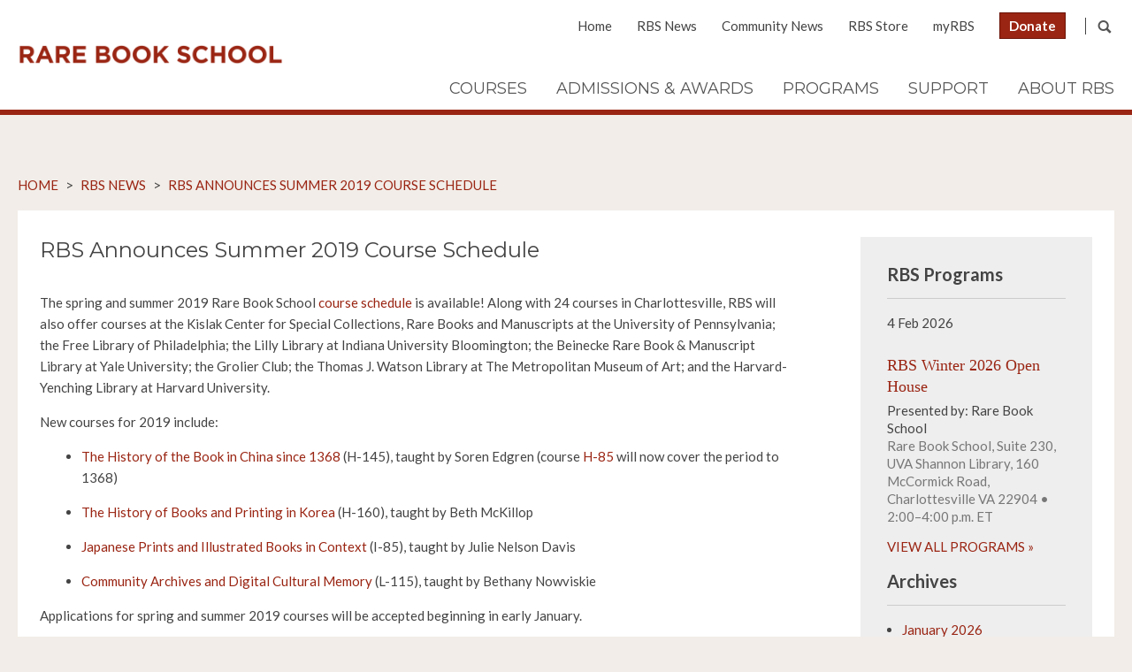

--- FILE ---
content_type: text/html; charset=UTF-8
request_url: https://rarebookschool.org/rbs-summer-2019/
body_size: 8663
content:
<!DOCTYPE html>
<!--[if lt IE 7]> <html class="no-js lt-ie9 lt-ie8 lt-ie7" lang="en"> <![endif]-->
<!--[if IE 7]> <html class="no-js lt-ie9 lt-ie8" lang="en"> <![endif]-->
<!--[if IE 8]> <html class="no-js lt-ie9" lang="en"> <![endif]-->
<!--[if IE 9]> <html class="no-js ie9" lang="en"> <![endif]-->
<!--[if !IE]><!--> <html class="no-js" lang="en"> <!--<![endif]-->
	
	<head>
		<meta charset="utf-8">
		<meta http-equiv="X-UA-Compatible" content="IE=edge,chrome=1">
		
		<meta name="viewport" content="width=device-width, initial-scale=1">
		<link rel="icon" href="https://rarebookschool.org/favicon.ico" type="image/x-icon" />
		<link rel="shortcut icon" href="https://rarebookschool.org/favicon.ico" type="image/x-icon" />
		<meta name="norton-safeweb-site-verification" content="m2t9nt14j-5cshebsr0xg7068juvhricf9cfgxe8jm8vzs2nm7kux03n3yah78g8mvjm56uv89kszou1gphi3aulvekbbeemz7szugqw3uhw3l3-8h4pb701if76cvjh" />
		<meta name='robots' content='index, follow, max-image-preview:large, max-snippet:-1, max-video-preview:-1' />

	<!-- This site is optimized with the Yoast SEO plugin v26.8 - https://yoast.com/product/yoast-seo-wordpress/ -->
	<title>RBS Announces Summer 2019 Course Schedule | Rare Book School</title>
	<link rel="canonical" href="https://rarebookschool.org/rbs-summer-2019/" />
	<meta property="og:locale" content="en_US" />
	<meta property="og:type" content="article" />
	<meta property="og:title" content="RBS Announces Summer 2019 Course Schedule | Rare Book School" />
	<meta property="og:description" content="The spring and summer 2019 Rare Book School course schedule is available! Along with 24 courses in Charlottesville, RBS will also offer courses at the Kislak Center for Special Collections, Rare Books and Manuscripts at the University of Pennsylvania; the Free Library of Philadelphia; the Lilly Library at Indiana University Bloomington; the Beinecke Rare Book &amp; Manuscript Library at Yale University; the Grolier Club; the Thomas J. Watson Library at The Metropolitan Museum of Art; and the Harvard-Yenching Library at Harvard University. New courses for 2019 include: The History of the Book in China since 1368 (H-145), [...]" />
	<meta property="og:url" content="https://rarebookschool.org/rbs-summer-2019/" />
	<meta property="og:site_name" content="Rare Book School" />
	<meta property="article:published_time" content="2018-10-23T17:04:39+00:00" />
	<meta property="article:modified_time" content="2021-11-19T18:38:58+00:00" />
	<meta property="og:image" content="https://rarebookschool.org/wp-content/uploads/2022/03/Draft-Logo-Red_Facebook.png" />
	<meta property="og:image:width" content="804" />
	<meta property="og:image:height" content="625" />
	<meta property="og:image:type" content="image/png" />
	<meta name="author" content="RBS" />
	<meta name="twitter:card" content="summary_large_image" />
	<meta name="twitter:label1" content="Written by" />
	<meta name="twitter:data1" content="RBS" />
	<meta name="twitter:label2" content="Est. reading time" />
	<meta name="twitter:data2" content="1 minute" />
	<script type="application/ld+json" class="yoast-schema-graph">{"@context":"https://schema.org","@graph":[{"@type":"Article","@id":"https://rarebookschool.org/rbs-summer-2019/#article","isPartOf":{"@id":"https://rarebookschool.org/rbs-summer-2019/"},"author":{"name":"RBS","@id":"https://rarebookschool.org/#/schema/person/7f8dfacbb0fbab43e5dbbba81b29e29e"},"headline":"RBS Announces Summer 2019 Course Schedule","datePublished":"2018-10-23T17:04:39+00:00","dateModified":"2021-11-19T18:38:58+00:00","mainEntityOfPage":{"@id":"https://rarebookschool.org/rbs-summer-2019/"},"wordCount":164,"publisher":{"@id":"https://rarebookschool.org/#organization"},"articleSection":["RBS News"],"inLanguage":"en-US"},{"@type":"WebPage","@id":"https://rarebookschool.org/rbs-summer-2019/","url":"https://rarebookschool.org/rbs-summer-2019/","name":"RBS Announces Summer 2019 Course Schedule | Rare Book School","isPartOf":{"@id":"https://rarebookschool.org/#website"},"datePublished":"2018-10-23T17:04:39+00:00","dateModified":"2021-11-19T18:38:58+00:00","breadcrumb":{"@id":"https://rarebookschool.org/rbs-summer-2019/#breadcrumb"},"inLanguage":"en-US","potentialAction":[{"@type":"ReadAction","target":["https://rarebookschool.org/rbs-summer-2019/"]}]},{"@type":"BreadcrumbList","@id":"https://rarebookschool.org/rbs-summer-2019/#breadcrumb","itemListElement":[{"@type":"ListItem","position":1,"name":"Home","item":"https://rarebookschool.org/"},{"@type":"ListItem","position":2,"name":"RBS Announces Summer 2019 Course Schedule"}]},{"@type":"WebSite","@id":"https://rarebookschool.org/#website","url":"https://rarebookschool.org/","name":"Rare Book School","description":"Rare Book School provides continuing-education opportunities for students from all disciplines and skill levels to study the history of written, printed, and digital materials with leading scholars and professionals in the field.","publisher":{"@id":"https://rarebookschool.org/#organization"},"potentialAction":[{"@type":"SearchAction","target":{"@type":"EntryPoint","urlTemplate":"https://rarebookschool.org/?s={search_term_string}"},"query-input":{"@type":"PropertyValueSpecification","valueRequired":true,"valueName":"search_term_string"}}],"inLanguage":"en-US"},{"@type":"Organization","@id":"https://rarebookschool.org/#organization","name":"Rare Book School","url":"https://rarebookschool.org/","logo":{"@type":"ImageObject","inLanguage":"en-US","@id":"https://rarebookschool.org/#/schema/logo/image/","url":"https://rarebookschool.org/wp-content/uploads/2015/01/rbs-logo.png","contentUrl":"https://rarebookschool.org/wp-content/uploads/2015/01/rbs-logo.png","width":650,"height":52,"caption":"Rare Book School"},"image":{"@id":"https://rarebookschool.org/#/schema/logo/image/"}},{"@type":"Person","@id":"https://rarebookschool.org/#/schema/person/7f8dfacbb0fbab43e5dbbba81b29e29e","name":"RBS","image":{"@type":"ImageObject","inLanguage":"en-US","@id":"https://rarebookschool.org/#/schema/person/image/","url":"https://secure.gravatar.com/avatar/434018489aedca6b5535a86e1d0c27cfb4ba64ceba8c8459468a462e83f33841?s=96&d=mm&r=g","contentUrl":"https://secure.gravatar.com/avatar/434018489aedca6b5535a86e1d0c27cfb4ba64ceba8c8459468a462e83f33841?s=96&d=mm&r=g","caption":"RBS"},"url":"https://rarebookschool.org/author/rbsadmin/"}]}</script>
	<!-- / Yoast SEO plugin. -->


<link rel="alternate" title="oEmbed (JSON)" type="application/json+oembed" href="https://rarebookschool.org/wp-json/oembed/1.0/embed?url=https%3A%2F%2Frarebookschool.org%2Frbs-summer-2019%2F" />
<link rel="alternate" title="oEmbed (XML)" type="text/xml+oembed" href="https://rarebookschool.org/wp-json/oembed/1.0/embed?url=https%3A%2F%2Frarebookschool.org%2Frbs-summer-2019%2F&#038;format=xml" />
<style id='wp-img-auto-sizes-contain-inline-css' type='text/css'>
img:is([sizes=auto i],[sizes^="auto," i]){contain-intrinsic-size:3000px 1500px}
/*# sourceURL=wp-img-auto-sizes-contain-inline-css */
</style>
<style id='wp-emoji-styles-inline-css' type='text/css'>

	img.wp-smiley, img.emoji {
		display: inline !important;
		border: none !important;
		box-shadow: none !important;
		height: 1em !important;
		width: 1em !important;
		margin: 0 0.07em !important;
		vertical-align: -0.1em !important;
		background: none !important;
		padding: 0 !important;
	}
/*# sourceURL=wp-emoji-styles-inline-css */
</style>
<link rel='stylesheet' id='wp-block-library-css' href='https://rarebookschool.org/wp-includes/css/dist/block-library/style.min.css?ver=ebb3bac27947627ae796f8ea4eef9f2e' type='text/css' media='all' />
<style id='wp-block-library-inline-css' type='text/css'>
/*wp_block_styles_on_demand_placeholder:697964b0bc9e9*/
/*# sourceURL=wp-block-library-inline-css */
</style>
<style id='classic-theme-styles-inline-css' type='text/css'>
/*! This file is auto-generated */
.wp-block-button__link{color:#fff;background-color:#32373c;border-radius:9999px;box-shadow:none;text-decoration:none;padding:calc(.667em + 2px) calc(1.333em + 2px);font-size:1.125em}.wp-block-file__button{background:#32373c;color:#fff;text-decoration:none}
/*# sourceURL=/wp-includes/css/classic-themes.min.css */
</style>
<link rel='stylesheet' id='columns-css' href='https://rarebookschool.org/wp-content/plugins/columns/columns.css?ver=ebb3bac27947627ae796f8ea4eef9f2e' type='text/css' media='all' />
<link rel='stylesheet' id='RBS Icons-css' href='https://rarebookschool.org/wp-content/themes/RBS/css/rbs-icons.css?ver=ebb3bac27947627ae796f8ea4eef9f2e' type='text/css' media='all' />
<link rel='stylesheet' id='fancyBox CSS-css' href='https://rarebookschool.org/wp-content/themes/RBS/css/jquery.fancybox.css?ver=ebb3bac27947627ae796f8ea4eef9f2e' type='text/css' media='all' />
<link rel='stylesheet' id='fancySelect CSS-css' href='https://rarebookschool.org/wp-content/themes/RBS/css/fancySelect.css?ver=ebb3bac27947627ae796f8ea4eef9f2e' type='text/css' media='all' />
<link rel='stylesheet' id='Main Stylesheet-css' href='https://rarebookschool.org/wp-content/themes/RBS/style.css?ver=102' type='text/css' media='all' />
<link rel='stylesheet' id='Font Awesome-css' href='https://rarebookschool.org/wp-content/themes/RBS/assets/css/all.min.css?ver=ebb3bac27947627ae796f8ea4eef9f2e' type='text/css' media='all' />
<script type="text/javascript" src="https://rarebookschool.org/wp-includes/js/jquery/jquery.min.js?ver=3.7.1" id="jquery-core-js"></script>
<script type="text/javascript" src="https://rarebookschool.org/wp-includes/js/jquery/jquery-migrate.min.js?ver=3.4.1" id="jquery-migrate-js"></script>
<script type="text/javascript" id="wp_days_ago-js-extra">
/* <![CDATA[ */
var wp_days_ago_script = {"ajaxurl":"https://rarebookschool.org/wp-admin/admin-ajax.php"};
//# sourceURL=wp_days_ago-js-extra
/* ]]> */
</script>
<script type="text/javascript" src="https://rarebookschool.org/wp-content/plugins/wp-days-ago//wp_days_ago.js?ver=3.2" id="wp_days_ago-js"></script>
<script type="text/javascript" src="https://rarebookschool.org/wp-content/themes/RBS/js/libs/modernizr-2.6.2.min.js?ver=2.6.2" id="Modernizr-js"></script>
<script type="text/javascript" src="https://rarebookschool.org/wp-content/themes/RBS/js/jquery.flexslider.js?ver=2.7.2" id="FlexSlider-js"></script>
<script type="text/javascript" src="https://rarebookschool.org/wp-content/themes/RBS/js/jquery.fancybox.js?ver=2.1.5" id="fancyBox-js"></script>
<script type="text/javascript" src="https://rarebookschool.org/wp-content/themes/RBS/js/jquery.matchHeight.js?ver=0.5.2" id="MatchHeight-js"></script>
<script type="text/javascript" src="https://rarebookschool.org/wp-content/themes/RBS/js/jquery.easyListSplitter.js?ver=1.0.2" id="easyListSplitter-js"></script>
<script type="text/javascript" src="https://rarebookschool.org/wp-content/themes/RBS/js/fancySelect.js?ver=1.4.0" id="fancySelect-js"></script>
<script type="text/javascript" src="https://rarebookschool.org/wp-content/themes/RBS/js/isotope.js?ver=2.0.1" id="Isotope-js"></script>
<script type="text/javascript" src="https://rarebookschool.org/wp-content/themes/RBS/js/faculty-isotope.js?ver=ebb3bac27947627ae796f8ea4eef9f2e" id="trans-isotope-js"></script>
<script type="text/javascript" src="https://rarebookschool.org/wp-content/themes/RBS/js/script.js?ver=1.0" id="RBS Scripts-js"></script>
<link rel="https://api.w.org/" href="https://rarebookschool.org/wp-json/" /><link rel="alternate" title="JSON" type="application/json" href="https://rarebookschool.org/wp-json/wp/v2/posts/5706" /><link rel="EditURI" type="application/rsd+xml" title="RSD" href="https://rarebookschool.org/xmlrpc.php?rsd" />

<link rel='shortlink' href='https://rarebookschool.org/?p=5706' />
	</head>
	
	<!-- Google tag (gtag.js) GA4 -->
	<script async src="https://www.googletagmanager.com/gtag/js?id=G-D7NFJ1ZX0P"></script>
	<script>
	  window.dataLayer = window.dataLayer || [];
	  function gtag(){dataLayer.push(arguments);}
	  gtag('js', new Date());
	
	  gtag('config', 'G-D7NFJ1ZX0P');
	</script>

	
		
	<body id="rbs-summer-2019"  class="wp-singular post-template-default single single-post postid-5706 single-format-standard wp-theme-RBS">	
    	<img class="print" src="https://rarebookschool.org/wp-content/themes/RBS/images/rbs-logo.png" />
    	<header class="row full">
    	    <div class="row">    
    	        <a href="https://rarebookschool.org" id="logo">Rare Book School</a>
    	        <nav id="global" class="desktop">
    	            <div id="search-container">
    	                <div id="search-box">
    	                    <form role="search" method="get" id="searchform" class="searchform" action="https://rarebookschool.org/">
				<div>
					<label class="screen-reader-text" for="s">Search for:</label>
					<input type="text" value="" name="s" id="s" />
					<input type="submit" id="searchsubmit" value="Search" />
				</div>
			</form>    	                    <div id="search-close" class="icon-close"></div>
    	                </div><!--#search-box-->
    	                <div id="search-trigger" class="icon-search"></div>
    	            </div><!--#search-container-->
    	            <ul id="menu-global-nav" class="menu"><li id="menu-item-16" class="menu-item menu-item-type-post_type menu-item-object-page menu-item-home menu-item-16"><a href="https://rarebookschool.org/">Home</a></li>
<li id="menu-item-14" class="menu-item menu-item-type-post_type menu-item-object-page menu-item-14"><a href="https://rarebookschool.org/rbs-news/">RBS News</a></li>
<li id="menu-item-9994" class="menu-item menu-item-type-post_type menu-item-object-page menu-item-9994"><a href="https://rarebookschool.org/community-news/">Community News</a></li>
<li id="menu-item-10690" class="menu-item menu-item-type-custom menu-item-object-custom menu-item-10690"><a href="https://rarebookschool.org/store/">RBS Store</a></li>
<li id="menu-item-18" class="menu-item menu-item-type-custom menu-item-object-custom menu-item-18"><a target="_blank" href="https://rbs.my.site.com/rbs/s/login/?ec=302&#038;startURL=%2Frbs%2Fs%2F">myRBS</a></li>
<li id="menu-item-1591" class="donate-btn menu-item menu-item-type-custom menu-item-object-custom menu-item-1591"><a href="https://www.givecampus.com/campaigns/19549/donations/new">Donate</a></li>
</ul>    	        </nav><!--#global-->
    	        <div class="clearfix"></div>
    	        <nav id="main-nav" class="desktop">
                    <ul id="menu-main-nav" class="menu"><li id="menu-item-2766" class="no-link menu-item menu-item-type-post_type menu-item-object-page menu-item-has-children menu-item-2766"><a href="https://rarebookschool.org/course-descriptions/">Courses</a>
<div class='sub-menu-wrap'><ul class='sub-menu row'>
	<li id="menu-item-10700" class="menu-item menu-item-type-post_type menu-item-object-page menu-item-10700"><a href="https://rarebookschool.org/course-schedules/">Course Schedule</a></li>
	<li id="menu-item-37" class="menu-item menu-item-type-post_type_archive menu-item-object-rbs_courses menu-item-37"><a href="https://rarebookschool.org/courses/">Course Descriptions</a></li>
	<li id="menu-item-1487" class="menu-item menu-item-type-post_type menu-item-object-page menu-item-1487"><a href="https://rarebookschool.org/course-descriptions/reading/">Advance Reading Lists</a></li>
	<li id="menu-item-38" class="menu-item menu-item-type-post_type menu-item-object-page menu-item-38"><a href="https://rarebookschool.org/certificate-program/">Certificate Program</a></li>
	<li id="menu-item-15079" class="menu-item menu-item-type-post_type menu-item-object-post menu-item-15079"><a href="https://rarebookschool.org/summer-2025-illness-policy/">Illness Policy</a></li>
</ul></div>
</li>
<li id="menu-item-2765" class="no-link menu-item menu-item-type-post_type menu-item-object-page menu-item-has-children menu-item-2765"><a href="https://rarebookschool.org/admissions-awards/">Admissions &#038; Awards</a>
<div class='sub-menu-wrap'><ul class='sub-menu row'>
	<li id="menu-item-957" class="menu-item menu-item-type-post_type menu-item-object-page menu-item-957"><a href="https://rarebookschool.org/admissions-awards/application/">Course Application</a></li>
	<li id="menu-item-1075" class="menu-item menu-item-type-post_type menu-item-object-page menu-item-1075"><a href="https://rarebookschool.org/admissions-awards/program-costs/">Program Costs</a></li>
	<li id="menu-item-1743" class="menu-item menu-item-type-post_type menu-item-object-page menu-item-1743"><a href="https://rarebookschool.org/admissions-awards/scholarships/">Scholarships</a></li>
	<li id="menu-item-952" class="menu-item menu-item-type-post_type_archive menu-item-object-rbs_fellowships menu-item-952"><a href="https://rarebookschool.org/admissions-awards/fellowships/">Fellowships</a></li>
	<li id="menu-item-1077" class="menu-item menu-item-type-post_type menu-item-object-page menu-item-1077"><a href="https://rarebookschool.org/admissions-awards/faqs/">FAQs</a></li>
	<li id="menu-item-1076" class="menu-item menu-item-type-post_type menu-item-object-page menu-item-1076"><a href="https://rarebookschool.org/admissions-awards/information-guide/">Information Guides</a></li>
</ul></div>
</li>
<li id="menu-item-2764" class="no-link menu-item menu-item-type-post_type menu-item-object-page menu-item-has-children menu-item-2764"><a href="https://rarebookschool.org/programs/">Programs</a>
<div class='sub-menu-wrap'><ul class='sub-menu row'>
	<li id="menu-item-286" class="menu-item menu-item-type-post_type menu-item-object-page menu-item-286"><a href="https://rarebookschool.org/programs/">Overview</a></li>
	<li id="menu-item-6737" class="menu-item menu-item-type-post_type menu-item-object-page menu-item-6737"><a href="https://rarebookschool.org/rbs-online/">RBS Online</a></li>
	<li id="menu-item-287" class="menu-item menu-item-type-post_type menu-item-object-page menu-item-287"><a href="https://rarebookschool.org/programs/lectures/">Lectures</a></li>
	<li id="menu-item-288" class="menu-item menu-item-type-post_type menu-item-object-page menu-item-288"><a href="https://rarebookschool.org/programs/events/">Events &#038; Activities</a></li>
	<li id="menu-item-289" class="menu-item menu-item-type-post_type menu-item-object-page menu-item-289"><a href="https://rarebookschool.org/programs/exhibitions/">Exhibitions</a></li>
	<li id="menu-item-6085" class="menu-item menu-item-type-post_type menu-item-object-page menu-item-6085"><a href="https://rarebookschool.org/sofcb/">SoFCB</a></li>
	<li id="menu-item-6086" class="menu-item menu-item-type-post_type menu-item-object-page menu-item-6086"><a href="https://rarebookschool.org/presswork/">Presswork</a></li>
</ul></div>
</li>
<li id="menu-item-2763" class="no-link menu-item menu-item-type-post_type menu-item-object-page menu-item-has-children menu-item-2763"><a href="https://rarebookschool.org/support/">Support</a>
<div class='sub-menu-wrap'><ul class='sub-menu row'>
	<li id="menu-item-1719" class="menu-item menu-item-type-post_type menu-item-object-page menu-item-1719"><a href="https://rarebookschool.org/support/ways-to-give/">Ways To Give</a></li>
	<li id="menu-item-13582" class="menu-item menu-item-type-post_type menu-item-object-page menu-item-13582"><a href="https://rarebookschool.org/support/friends-of-rbs/">Friends of Rare Book School</a></li>
	<li id="menu-item-13571" class="menu-item menu-item-type-post_type menu-item-object-page menu-item-13571"><a href="https://rarebookschool.org/support/planned-giving/">Planned Giving</a></li>
	<li id="menu-item-14740" class="menu-item menu-item-type-post_type menu-item-object-page menu-item-14740"><a href="https://rarebookschool.org/support/belanger-scholarship/">The Terry Belanger Endowed Scholarship: Matching-Gift Challenge</a></li>
</ul></div>
</li>
<li id="menu-item-2762" class="no-link menu-item menu-item-type-post_type menu-item-object-page menu-item-has-children menu-item-2762"><a href="https://rarebookschool.org/about-rbs/">About RBS</a>
<div class='sub-menu-wrap'><ul class='sub-menu row'>
	<li id="menu-item-169" class="menu-item menu-item-type-post_type menu-item-object-page menu-item-169"><a href="https://rarebookschool.org/about-rbs/">About RBS</a></li>
	<li id="menu-item-5477" class="menu-item menu-item-type-post_type menu-item-object-page menu-item-5477"><a href="https://rarebookschool.org/values/">Values &#038; Conduct</a></li>
	<li id="menu-item-170" class="menu-item menu-item-type-post_type_archive menu-item-object-rbs_faculty menu-item-170"><a href="https://rarebookschool.org/faculty/">Faculty</a></li>
	<li id="menu-item-1089" class="menu-item menu-item-type-post_type menu-item-object-page menu-item-1089"><a href="https://rarebookschool.org/about-rbs/board-of-directors/">Board of Directors</a></li>
	<li id="menu-item-1088" class="menu-item menu-item-type-post_type menu-item-object-page menu-item-1088"><a href="https://rarebookschool.org/about-rbs/staff/">Staff</a></li>
	<li id="menu-item-1087" class="menu-item menu-item-type-post_type menu-item-object-page menu-item-1087"><a href="https://rarebookschool.org/about-rbs/employment/">Employment</a></li>
	<li id="menu-item-1085" class="menu-item menu-item-type-post_type menu-item-object-page menu-item-1085"><a href="https://rarebookschool.org/about-rbs/related-institutes/">Related Institutes</a></li>
</ul></div>
</li>
</ul>    	        </nav><!--#main-nav-->
    	        <div id="mobile-nav-trigger" class="mobile icon-nav"></div>
    	        
    	    </div><!--.row-->
    	    <div id="mobile-nav" class="mobile row full">
    	        <nav>
    	            <ul>
    	                <li class="menu-item menu-item-type-post_type menu-item-object-page menu-item-home menu-item-16"><a href="https://rarebookschool.org/">Home</a></li>
<li class="menu-item menu-item-type-post_type menu-item-object-page menu-item-14"><a href="https://rarebookschool.org/rbs-news/">RBS News</a></li>
<li class="menu-item menu-item-type-post_type menu-item-object-page menu-item-9994"><a href="https://rarebookschool.org/community-news/">Community News</a></li>
<li class="menu-item menu-item-type-custom menu-item-object-custom menu-item-10690"><a href="https://rarebookschool.org/store/">RBS Store</a></li>
<li class="menu-item menu-item-type-custom menu-item-object-custom menu-item-18"><a target="_blank" href="https://rbs.my.site.com/rbs/s/login/?ec=302&#038;startURL=%2Frbs%2Fs%2F">myRBS</a></li>
<li class="donate-btn menu-item menu-item-type-custom menu-item-object-custom menu-item-1591"><a href="https://www.givecampus.com/campaigns/19549/donations/new">Donate</a></li>
    	                <li class="no-link menu-item menu-item-type-post_type menu-item-object-page menu-item-has-children menu-item-2766"><a href="https://rarebookschool.org/course-descriptions/">Courses</a>
<ul class="sub-menu">
	<li class="menu-item menu-item-type-post_type menu-item-object-page menu-item-10700"><a href="https://rarebookschool.org/course-schedules/">Course Schedule</a></li>
	<li class="menu-item menu-item-type-post_type_archive menu-item-object-rbs_courses menu-item-37"><a href="https://rarebookschool.org/courses/">Course Descriptions</a></li>
	<li class="menu-item menu-item-type-post_type menu-item-object-page menu-item-1487"><a href="https://rarebookschool.org/course-descriptions/reading/">Advance Reading Lists</a></li>
	<li class="menu-item menu-item-type-post_type menu-item-object-page menu-item-38"><a href="https://rarebookschool.org/certificate-program/">Certificate Program</a></li>
	<li class="menu-item menu-item-type-post_type menu-item-object-post menu-item-15079"><a href="https://rarebookschool.org/summer-2025-illness-policy/">Illness Policy</a></li>
</ul>
</li>
<li class="no-link menu-item menu-item-type-post_type menu-item-object-page menu-item-has-children menu-item-2765"><a href="https://rarebookschool.org/admissions-awards/">Admissions &#038; Awards</a>
<ul class="sub-menu">
	<li class="menu-item menu-item-type-post_type menu-item-object-page menu-item-957"><a href="https://rarebookschool.org/admissions-awards/application/">Course Application</a></li>
	<li class="menu-item menu-item-type-post_type menu-item-object-page menu-item-1075"><a href="https://rarebookschool.org/admissions-awards/program-costs/">Program Costs</a></li>
	<li class="menu-item menu-item-type-post_type menu-item-object-page menu-item-1743"><a href="https://rarebookschool.org/admissions-awards/scholarships/">Scholarships</a></li>
	<li class="menu-item menu-item-type-post_type_archive menu-item-object-rbs_fellowships menu-item-952"><a href="https://rarebookschool.org/admissions-awards/fellowships/">Fellowships</a></li>
	<li class="menu-item menu-item-type-post_type menu-item-object-page menu-item-1077"><a href="https://rarebookschool.org/admissions-awards/faqs/">FAQs</a></li>
	<li class="menu-item menu-item-type-post_type menu-item-object-page menu-item-1076"><a href="https://rarebookschool.org/admissions-awards/information-guide/">Information Guides</a></li>
</ul>
</li>
<li class="no-link menu-item menu-item-type-post_type menu-item-object-page menu-item-has-children menu-item-2764"><a href="https://rarebookschool.org/programs/">Programs</a>
<ul class="sub-menu">
	<li class="menu-item menu-item-type-post_type menu-item-object-page menu-item-286"><a href="https://rarebookschool.org/programs/">Overview</a></li>
	<li class="menu-item menu-item-type-post_type menu-item-object-page menu-item-6737"><a href="https://rarebookschool.org/rbs-online/">RBS Online</a></li>
	<li class="menu-item menu-item-type-post_type menu-item-object-page menu-item-287"><a href="https://rarebookschool.org/programs/lectures/">Lectures</a></li>
	<li class="menu-item menu-item-type-post_type menu-item-object-page menu-item-288"><a href="https://rarebookschool.org/programs/events/">Events &#038; Activities</a></li>
	<li class="menu-item menu-item-type-post_type menu-item-object-page menu-item-289"><a href="https://rarebookschool.org/programs/exhibitions/">Exhibitions</a></li>
	<li class="menu-item menu-item-type-post_type menu-item-object-page menu-item-6085"><a href="https://rarebookschool.org/sofcb/">SoFCB</a></li>
	<li class="menu-item menu-item-type-post_type menu-item-object-page menu-item-6086"><a href="https://rarebookschool.org/presswork/">Presswork</a></li>
</ul>
</li>
<li class="no-link menu-item menu-item-type-post_type menu-item-object-page menu-item-has-children menu-item-2763"><a href="https://rarebookschool.org/support/">Support</a>
<ul class="sub-menu">
	<li class="menu-item menu-item-type-post_type menu-item-object-page menu-item-1719"><a href="https://rarebookschool.org/support/ways-to-give/">Ways To Give</a></li>
	<li class="menu-item menu-item-type-post_type menu-item-object-page menu-item-13582"><a href="https://rarebookschool.org/support/friends-of-rbs/">Friends of Rare Book School</a></li>
	<li class="menu-item menu-item-type-post_type menu-item-object-page menu-item-13571"><a href="https://rarebookschool.org/support/planned-giving/">Planned Giving</a></li>
	<li class="menu-item menu-item-type-post_type menu-item-object-page menu-item-14740"><a href="https://rarebookschool.org/support/belanger-scholarship/">The Terry Belanger Endowed Scholarship: Matching-Gift Challenge</a></li>
</ul>
</li>
<li class="no-link menu-item menu-item-type-post_type menu-item-object-page menu-item-has-children menu-item-2762"><a href="https://rarebookschool.org/about-rbs/">About RBS</a>
<ul class="sub-menu">
	<li class="menu-item menu-item-type-post_type menu-item-object-page menu-item-169"><a href="https://rarebookschool.org/about-rbs/">About RBS</a></li>
	<li class="menu-item menu-item-type-post_type menu-item-object-page menu-item-5477"><a href="https://rarebookschool.org/values/">Values &#038; Conduct</a></li>
	<li class="menu-item menu-item-type-post_type_archive menu-item-object-rbs_faculty menu-item-170"><a href="https://rarebookschool.org/faculty/">Faculty</a></li>
	<li class="menu-item menu-item-type-post_type menu-item-object-page menu-item-1089"><a href="https://rarebookschool.org/about-rbs/board-of-directors/">Board of Directors</a></li>
	<li class="menu-item menu-item-type-post_type menu-item-object-page menu-item-1088"><a href="https://rarebookschool.org/about-rbs/staff/">Staff</a></li>
	<li class="menu-item menu-item-type-post_type menu-item-object-page menu-item-1087"><a href="https://rarebookschool.org/about-rbs/employment/">Employment</a></li>
	<li class="menu-item menu-item-type-post_type menu-item-object-page menu-item-1085"><a href="https://rarebookschool.org/about-rbs/related-institutes/">Related Institutes</a></li>
</ul>
</li>
    	            </ul>
    	        </nav>
    	    </div><!--#mobile-nav-->
    	</header>
<div id="main" class="row full">
    <nav id="breadcrumbs" class="row">
        <div class="breadcrumbs">
            <!-- Breadcrumb NavXT 7.2.0 -->
<span typeof="v:Breadcrumb"><a rel="v:url" property="v:title" title="Go to Rare Book School." href="https://rarebookschool.org" class="home">Home</a></span> &gt; <span typeof="v:Breadcrumb"><a rel="v:url" property="v:title" title="Go to the RBS News category archives." href="https://rarebookschool.org/category/rbs-news/" class="taxonomy category">RBS News</a></span> &gt; <span typeof="v:Breadcrumb"><a rel="v:url" property="v:title" title="Go to RBS Announces Summer 2019 Course Schedule." href="https://rarebookschool.org/rbs-summer-2019/" class="post post-post current-item">RBS Announces Summer 2019 Course Schedule</a></span>        </div>
    </nav>

    <section id="content" class="row">
        <div class="inner clearfix">
            
            <div class="col nine flush-left">
                <h1>RBS Announces Summer 2019 Course Schedule</h1>
                
                                <br>
                <p>The spring and summer 2019 Rare Book School <a href="http://rarebookschool.org/course-schedules/">course schedule</a> is available! Along with 24 courses in Charlottesville, RBS will also offer courses at the Kislak Center for Special Collections, Rare Books and Manuscripts at the University of Pennsylvania; the Free Library of Philadelphia; the Lilly Library at Indiana University Bloomington; the Beinecke Rare Book &amp; Manuscript Library at Yale University; the Grolier Club; the Thomas J. Watson Library at The Metropolitan Museum of Art; and the Harvard-Yenching Library at Harvard University.<span id="more-5706"></span><span id="more-3541"></span></p>
<p>New courses for 2019 include:</p>
<ul style="padding-left: 30px;">
<li><a href="http://rarebookschool.org/courses/history/h145/">The History of the Book in China since 1368</a> (H-145), taught by Soren Edgren (course <a href="http://rarebookschool.org/courses/history/h85/">H-85</a> will now cover the period to 1368)</li>
<li><a href="http://rarebookschool.org/courses/history/h160/">The History of Books and Printing in Korea</a> (H-160), taught by Beth McKillop</li>
<li><a href="http://rarebookschool.org/courses/illustration/i85/">Japanese Prints and Illustrated Books in Context</a> (I-85), taught by Julie Nelson Davis</li>
<li><a href="http://rarebookschool.org/courses/library/l115/">Community Archives and Digital Cultural Memory</a> (L-115), taught by Bethany Nowviskie</li>
</ul>
<p>Applications for spring and summer 2019 courses will be accepted beginning in early January.</p>
<p><a href="http://rarebookschool.org/course-schedules/">See the full schedule</a>.</p>
                
                                
                <div class="clearfix"></div>
                
            </div>
            
            
<section id="sidebar" class="col three flush-right">
    
 <h2>RBS Programs</h2>
 <hr>   
<div id="programs-feed" class="feed">
    <ul>
    
                    
                        
            <li class="events feed-item">
                <div>
                    4 Feb 2026<br><br> 
                </div>           
                <div class="event-info">
                    
                                            <a href="https://rarebookschool.org/all-programs/events/winter-2026-open-house/">RBS Winter 2026 Open House</a>
                                        
                    <p class="event-details">
                        
                        Presented by: Rare Book School<br><span>Rare Book School, Suite 230, UVA Shannon Library, 160 McCormick Road, Charlottesville VA 22904 • 2:00–4:00 p.m. ET</span><br>                        
                    </p>
                </div>
                <div class="clearfix"></div>
            </li>
        
          
     

    </ul>
    <a href="https://rarebookschool.org/programs">VIEW All Programs »</a><br><br>
</div><!--#programs-feed.col.six.flush-left-->    
    
    <h2>Archives</h2>
    <hr>
    <section class="section-archives">
    	<ul>
    			<li><a href='https://rarebookschool.org/2026/01/'>January 2026</a></li>
	<li><a href='https://rarebookschool.org/2025/12/'>December 2025</a></li>
	<li><a href='https://rarebookschool.org/2025/11/'>November 2025</a></li>
	<li><a href='https://rarebookschool.org/2025/10/'>October 2025</a></li>
	<li><a href='https://rarebookschool.org/2025/09/'>September 2025</a></li>
	<li><a href='https://rarebookschool.org/2025/08/'>August 2025</a></li>
    	</ul>

    	            <br>
            <strong>Legacy Archives:</strong>
            <script>
                function formHandler2(sideform){
                var sideURL = document.sideform.sideUrl.options[document.sideform.sideUrl.selectedIndex].value;
                window.location.href = sideURL;
                }
            </script>
            <form name="sideform">
            <select class="fancy-select" name="sideUrl">
            
                                
                    <option value="/2014/news/">2014</option>
                
                                
                    <option value="/2014/news/news_2013.php">2013</option>
                
                                
                    <option value="/2014/news/news_2012.php">2012</option>
                
                                
                    <option value="/2014/news/news_2011.php">2011</option>
                
                                
                    <option value="/2014/news/news_2010.php">2010</option>
                
                                
                    <option value="/2014/news/news_2009.php">2009</option>
                
                                
                    <option value="/2014/news/news_2008.php">2008</option>
                
                                
                    <option value="/2014/news/news_2007.php">2007</option>
                
                                
                    <option value="/2014/news/news_2006.php">2006</option>
                
                    
            </select>
            <input id="go-button" type="button" value="Go" onclick="javascript:formHandler2(this);">
            </form>
            </section>
    
</section>

            
        </div><!--.inner-->
    </section><!--#content.row-->
</div><!--#main.row.full-->




    <footer class="row full">
        
                
        <div id="footer" class="row">
            <div class="footer-col mcol four flush-left">
                <p><strong>Rare Book School</strong>
                Rare Book School<br />
University of Virginia<br />
Box 400103 <br />
Charlottesville, VA 22904</p>
            </div><!--.footer-col.col.three.flush-left-->
            <div class="footer-col mcol four">
                <p><strong>CONTACT</strong>
                Phone: 434-924-8851<br>
<!--                Fax: NA<br>-->
                Email: <a href="mailto:contactRBS@virginia.edu">contactRBS@virginia.edu</a><br>
                <a href="https://rarebookschool.org/about-rbs/staff/">Staff Directory</a>
                </p>
            </div><!--.footer-col.col.three-->
            <div class="footer-col mcol four">
                <strong>CONNECT WITH RBS</strong>
                <ul class="social-links">
					
										    <li><a target="_blank" href="https://www.facebook.com/rarebookschool"><i class="fa-brands fa-square-facebook"></i></a></li>
										
										    <li><a target="_blank" href="https://bsky.app/profile/rarebookschool.bsky.social"><i class="fa-brands fa-square-bluesky"></i></a></li>
										
										    <li><a target="_blank" href="https://www.linkedin.com/company/rare-book-school/"><i class="fa-brands fa-linkedin"></i></a></li>
										
										
										    <li><a target="_blank" href="https://www.youtube.com/user/rarebookschool"><i class="fa-brands fa-square-youtube"></i></a></li>
										
										    <li><a target="_blank" href="https://www.instagram.com/rarebookschool/"><i class="fa-brands fa-square-instagram"></i></a></li>
										
                    <li class="join" style="display: block;"><a target="_blank" href="https://lp.constantcontactpages.com/sl/6CGyHLt/rbsemaillist">Join Our Email List</a></li>
                </ul>

                <a target="_blank" href="https://rbs.my.site.com/rbs/s/login/?ec=302&startURL=%2Frbs%2Fs%2F"><img src="https://rarebookschool.org/wp-content/themes/RBS/images/myRBS.png" alt="" /></a>
            </div><!--.footer-col.col.three-->
            
            <div class="clearfix"></div>
            <p id="copyright">Copyright ©2015–2026</p> 
        </div><!--#footer.row-->
    </footer>
	<script type="speculationrules">
{"prefetch":[{"source":"document","where":{"and":[{"href_matches":"/*"},{"not":{"href_matches":["/wp-*.php","/wp-admin/*","/wp-content/uploads/*","/wp-content/*","/wp-content/plugins/*","/wp-content/themes/RBS/*","/*\\?(.+)"]}},{"not":{"selector_matches":"a[rel~=\"nofollow\"]"}},{"not":{"selector_matches":".no-prefetch, .no-prefetch a"}}]},"eagerness":"conservative"}]}
</script>
 
    <script type="text/javascript" async="" src="https://www.google-analytics.com/ga.js"></script>
     <script type="text/javascript">
      var _gaq = _gaq || [];
      _gaq.push(['_setAccount', 'UA-1728771-2']);
      _gaq.push(['_trackPageview']);
      (function() {
        var ga = document.createElement('script'); ga.type = 'text/javascript'; ga.async = true;
        ga.src = ('https:' == document.location.protocol ? 'https://ssl' : 'http://www') + '.google-analytics.com/ga.js';
        var s = document.getElementsByTagName('script')[0]; s.parentNode.insertBefore(ga, s);
      })();
    </script>
    <script src="https://www.google-analytics.com/urchin.js" type="text/javascript"></script>
    <script type="text/javascript">
        _uacct = "UA-1728771-2";
        urchinTracker();
    </script>
<script id="wp-emoji-settings" type="application/json">
{"baseUrl":"https://s.w.org/images/core/emoji/17.0.2/72x72/","ext":".png","svgUrl":"https://s.w.org/images/core/emoji/17.0.2/svg/","svgExt":".svg","source":{"concatemoji":"https://rarebookschool.org/wp-includes/js/wp-emoji-release.min.js?ver=ebb3bac27947627ae796f8ea4eef9f2e"}}
</script>
<script type="module">
/* <![CDATA[ */
/*! This file is auto-generated */
const a=JSON.parse(document.getElementById("wp-emoji-settings").textContent),o=(window._wpemojiSettings=a,"wpEmojiSettingsSupports"),s=["flag","emoji"];function i(e){try{var t={supportTests:e,timestamp:(new Date).valueOf()};sessionStorage.setItem(o,JSON.stringify(t))}catch(e){}}function c(e,t,n){e.clearRect(0,0,e.canvas.width,e.canvas.height),e.fillText(t,0,0);t=new Uint32Array(e.getImageData(0,0,e.canvas.width,e.canvas.height).data);e.clearRect(0,0,e.canvas.width,e.canvas.height),e.fillText(n,0,0);const a=new Uint32Array(e.getImageData(0,0,e.canvas.width,e.canvas.height).data);return t.every((e,t)=>e===a[t])}function p(e,t){e.clearRect(0,0,e.canvas.width,e.canvas.height),e.fillText(t,0,0);var n=e.getImageData(16,16,1,1);for(let e=0;e<n.data.length;e++)if(0!==n.data[e])return!1;return!0}function u(e,t,n,a){switch(t){case"flag":return n(e,"\ud83c\udff3\ufe0f\u200d\u26a7\ufe0f","\ud83c\udff3\ufe0f\u200b\u26a7\ufe0f")?!1:!n(e,"\ud83c\udde8\ud83c\uddf6","\ud83c\udde8\u200b\ud83c\uddf6")&&!n(e,"\ud83c\udff4\udb40\udc67\udb40\udc62\udb40\udc65\udb40\udc6e\udb40\udc67\udb40\udc7f","\ud83c\udff4\u200b\udb40\udc67\u200b\udb40\udc62\u200b\udb40\udc65\u200b\udb40\udc6e\u200b\udb40\udc67\u200b\udb40\udc7f");case"emoji":return!a(e,"\ud83e\u1fac8")}return!1}function f(e,t,n,a){let r;const o=(r="undefined"!=typeof WorkerGlobalScope&&self instanceof WorkerGlobalScope?new OffscreenCanvas(300,150):document.createElement("canvas")).getContext("2d",{willReadFrequently:!0}),s=(o.textBaseline="top",o.font="600 32px Arial",{});return e.forEach(e=>{s[e]=t(o,e,n,a)}),s}function r(e){var t=document.createElement("script");t.src=e,t.defer=!0,document.head.appendChild(t)}a.supports={everything:!0,everythingExceptFlag:!0},new Promise(t=>{let n=function(){try{var e=JSON.parse(sessionStorage.getItem(o));if("object"==typeof e&&"number"==typeof e.timestamp&&(new Date).valueOf()<e.timestamp+604800&&"object"==typeof e.supportTests)return e.supportTests}catch(e){}return null}();if(!n){if("undefined"!=typeof Worker&&"undefined"!=typeof OffscreenCanvas&&"undefined"!=typeof URL&&URL.createObjectURL&&"undefined"!=typeof Blob)try{var e="postMessage("+f.toString()+"("+[JSON.stringify(s),u.toString(),c.toString(),p.toString()].join(",")+"));",a=new Blob([e],{type:"text/javascript"});const r=new Worker(URL.createObjectURL(a),{name:"wpTestEmojiSupports"});return void(r.onmessage=e=>{i(n=e.data),r.terminate(),t(n)})}catch(e){}i(n=f(s,u,c,p))}t(n)}).then(e=>{for(const n in e)a.supports[n]=e[n],a.supports.everything=a.supports.everything&&a.supports[n],"flag"!==n&&(a.supports.everythingExceptFlag=a.supports.everythingExceptFlag&&a.supports[n]);var t;a.supports.everythingExceptFlag=a.supports.everythingExceptFlag&&!a.supports.flag,a.supports.everything||((t=a.source||{}).concatemoji?r(t.concatemoji):t.wpemoji&&t.twemoji&&(r(t.twemoji),r(t.wpemoji)))});
//# sourceURL=https://rarebookschool.org/wp-includes/js/wp-emoji-loader.min.js
/* ]]> */
</script>
	</body>
</html>

--- FILE ---
content_type: application/javascript
request_url: https://rarebookschool.org/wp-content/themes/RBS/js/faculty-isotope.js?ver=ebb3bac27947627ae796f8ea4eef9f2e
body_size: -653
content:
jQuery(function ($) {
    // init Isotope
    var $container = $('#faculty-iso').isotope({
        itemSelector : '.faculty-member',
        filter: '.active',
        transitionDuration: 0
    });

  // store filter for each group
  var filters = {};

    $('#iso-filters').on( 'click', '.button', function() {
        var $this = $(this);
        // get group key
        var $buttonGroup = $this.parents('.button-group');
        var filterGroup = $buttonGroup.attr('data-filter-group');
        // set filter for group
        filters[ filterGroup ] = $this.attr('data-filter');
        // combine filters
        var filterValue = '';
        for ( var prop in filters ) {
          filterValue += filters[ prop ];
        }
        // set filter for Isotope
        $container.isotope({ filter: filterValue });
    });

  // change is-checked class on buttons
  $('.button-group').each( function( i, buttonGroup ) {
    var $buttonGroup = $( buttonGroup );
    $buttonGroup.on( 'click', 'button', function() {
      $buttonGroup.find('.is-checked').removeClass('is-checked');
      $( this ).addClass('is-checked');
    });
  });
});

--- FILE ---
content_type: application/javascript
request_url: https://rarebookschool.org/wp-content/themes/RBS/js/script.js?ver=1.0
body_size: 780
content:
//	
//Submenu Width Desktop
function submenu() {
    var width = jQuery(document).width();
    var submenu = (100* width) / 100;
    submenu = parseInt(submenu) + 'px';
    jQuery(".sub-menu-wrap").css('width',submenu);
}
function submenu50() {
    var width = jQuery(document).width();
    var submenu50 = (50* width) / 100;
    submenu50 = '-' + parseInt(submenu50 + 1) + 'px';
    jQuery(".sub-menu-wrap").css('margin-left', submenu50);
}
jQuery(document).ready(function($) {
	submenu();
	submenu50();
});
jQuery(window).resize(function($){
    
    function submenu() {
        var width = jQuery(window).width();
        var submenu = (100* width) / 100;
        submenu = parseInt(submenu) + 'px';
        jQuery(".sub-menu-wrap").css('width',submenu);
    }
    function submenu50() {
        var width = jQuery(window).width();
        var submenu50 = (50* width) / 100;
        submenu50 = '-' + parseInt(submenu50 + 1) + 'px';
        jQuery(".sub-menu-wrap").css('margin-left', submenu50);
    }
    submenu();
    submenu50();
});

jQuery(function ($) {
    $(window).load(function() {
    
    //
    // Page Feature
        $('#page-feature').flexslider({
        	animation: "slide",
        	direction: "horizontal",
        	controlNav: false,
        	directionNav: true,
        	move: 1,
        	minItems: 1,
        	maxItems: 1,
        	slideshow: true,
        	animationloop: true,
        	keyboard: true,
        	slideshowSpeed: 20000,
        	animationSpeed: 1000,
        	prevText: "",
        	nextText: "",
        	start: function(slider){
        	    $('#page-feature').css('opacity',1);
        	}
        });
    //Equal Height Divs
        $('.footer-col').matchHeight();
        $('body.page-id-266 .feed-item').matchHeight();
        $('.feed > p').matchHeight();
        $('.award-item').matchHeight();
        $('.staff').matchHeight();
        $('.member').matchHeight();
    });
})
jQuery(window).resize(function($){
//	
//Sticky Header
    if($(window).width() > 950 ) {
        if($(document).scrollTop() > 55){
    		$('html.no-touch header').addClass('sticky');
            $('html.no-touch #main, html.no-touch footer').addClass('scroll');
    	};
    	if($(document).scrollTop() < 55){
    		$('html.no-touch header').removeClass('sticky');
            $('html.no-touch #main, html.no-touch footer').removeClass('scroll');
    	};
    }
    else {
        $('#logo').css('position', 'absolute');
        var ctawidth = $('.cta').width();
        $('.cta').css( 'height', ctawidth );
        $('html.no-touch header').removeClass('sticky');
        $('html.no-touch #main, html.no-touch footer').removeClass('scroll');
    };
});

jQuery(document).ready(function($) {
    
   $('#main-nav > ul > li.current-page-ancestor').find('.sub-menu-wrap').slideDown();
//	
//Main Nav Dropdown	
	$('#main-nav > ul > li > a').click( function() {
	    $('.sub-menu-wrap').stop().slideUp('fast');
	    $(this).parent().find('.sub-menu-wrap').stop().slideToggle();
	});
    if ($('#main-nav > ul > li').hasClass('current-menu-parent') == true ) {
        $('#main-nav > ul > li.current-menu-parent > .sub-menu-wrap').show(); }
    else {}
//	
//Global Search
	$('#search-trigger').click( function() {
	    $('#search-trigger').hide();
	    $('#search-box').toggle('slide');
	});
	$('#search-close').click( function() {
	    $('#search-trigger').delay(400).fadeIn();
	    $('#search-box').toggle('slide');
	});
	$('#searchsubmit').val('S');
//	
//Mobile nav
    $('#mobile-nav-trigger').click( function() {
        $(this).toggleClass('triggered');
        $('#mobile-nav nav').slideToggle();
    });
    $('#mobile-nav nav ul li:has(ul.sub-menu)').addClass('mnav-trigger');
    $('#mobile-nav nav ul li.mnav-trigger > a').click(function(){
    	$(this).parent().toggleClass('open');
    	$(this).parent().children('ul.sub-menu').slideToggle();
    });
    $('li.mnav-trigger > a, li.no-link > a').click(function(e){ e.preventDefault(); });   
    
//	
//CTA scale
    if($(document).width() < 950 ) {
        var ctawidth = $('.cta').width();
        $('.cta').css( 'height', ctawidth );    
    };
//
//Accordian List
    $('.accordion-item > h2').click( function() {
        $(this).toggleClass('open');
        $(this).parent().find('.accordion-content').slideToggle(250);
    });
    $('.page-id-1713 .accordion-item:first-of-type > h2').addClass('open');
    $('.page-id-1713 .accordion-item:first-of-type > .accordion-content').show();
    $('#page-accordion.single .accordion-item:first-of-type > h2').addClass('open');
    $('#page-accordion.single .accordion-item:first-of-type > .accordion-content').show();
    
    $('#open-all').click( function() {
       $('.accordion-item > h2').addClass('open');
       $('.accordion-item > .accordion-content').slideDown(250);
    });
    $('#close-all').click( function() {
       $('.accordion-item > h2').removeClass('open');
       $('.accordion-item > .accordion-content').slideUp(250);
    });
//
//Tab System
	$('.tab-trigger').click(function(){
	    $('.tab-trigger').removeClass('active');
	    $('.tab').removeClass('active');
	    $(this).toggleClass('active');
	    var name = jQuery(this).attr('class').split(' ')[0];
	    if( $(this).hasClass('active') ){
	        $('#' + name).addClass('active')            
	    }
	});	
	$('#course-faculty .tab-triggers .tab-trigger:first-child, #course-faculty .tab-body .tab:first-child').addClass('active');
	$('#faculty-filters button, .close-bio').click(function(){
        $('.tab-trigger').removeClass('active');
        $('.tab').removeClass('active');
	});
//
//Feeds spacing 
    $('body.page-id-266 #lectures-feed').addClass('flush-left');
    $('body.page-id-266 #exhibitions-feed').addClass('flush-right');
//
//Course List Splitter
    $('#course-list .accordion-list').easyListSplitter({ 
    		colNumber: 2,
    		direction: 'vertical'
    });

$('select.fancy-select').fancySelect();
$('#calc_shipping_country').fancySelect();
$('#calc_shipping_state').fancySelect();

//
// PostType Menu Open
$('body.single-rbs_scholarships, body.single-rbs_fellowships, body#admissions-awards').find('#menu-item-950').addClass('current-menu-ancestor');
$('body.single-rbs_scholarships, body.single-rbs_fellowships, body#admissions-awards').find('#menu-item-950 .sub-menu-wrap').show();
//
//Fancybox MP3s
    $(".fancybox").fancybox({
    	maxWidth	: 800,
    	maxHeight	: '100%',
    	fitToView	: true,
    	width		: '80%',
    	height		: 'auto',
    	autoSize	: false,
    	closeClick	: false,
    	openEffect	: 'fade',
    	closeEffect	: 'fade'
    });
//
//Fancybox MP3s
    $(".fancybox-iframe").fancybox({
    	maxWidth	: 800,
    	maxHeight	: '100%',
    	fitToView	: true,
    	width		: '80%',
    	height		: 'auto',
    	autoSize	: false,
    	closeClick	: false,
    	openEffect	: 'fade',
    	closeEffect	: 'fade',
        type        : 'iframe'
    });
});

jQuery(function ($) {
    $(window).bind("load", function() {
       $('.timeline-Tweet-media').remove();
    });
})
